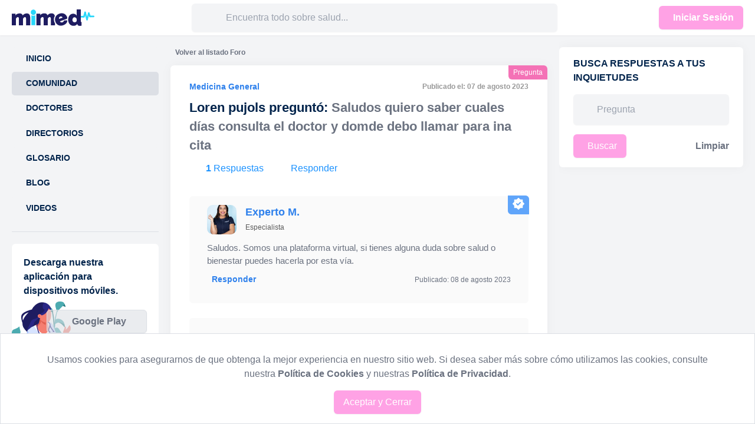

--- FILE ---
content_type: text/html; charset=UTF-8
request_url: https://mimed.do/comunidad/saludos-quiero-saber-cuales-dias-consulta-el-docto
body_size: 10097
content:
<!DOCTYPE html>
<html class="no-js" lang="es">

<head>
    <!--Metas-->
    <meta content="text/html; charset=utf-8">
    <meta http-equiv="X-UA-Compatible" content="IE=edge,chrome=1" />
    <meta name="viewport" content="width=device-width,initial-scale=1.0" />
    <meta name="author" content="Mimed.do" />
    <meta name="keywords"
        content="¿Los animales pueden contagiar el COVID-19?,Estreñimiento en niños,En cuáles horarios es mejor entrenar?,Cuales sintomas puedo tener despues de la vacuna del COVID?,¿Que puedo hacer para aliviar el dolor de cuello en el trabajo?,Cuales alimentos benefician la digestión?,¿Cuanto tiempo luego de tener COVID-19 debo de vacunarme?,Cuales son los mejores remedios caseros para el eczema?,Cuanto tiempo es saludable hacer fasting?,¿Es mas fácil que me contagie de COVID si soy asmática?,Que puedo hacer para que el uso de aparatos electronicos no afecte la vista de mis hijos?,Cada cuanto tiempo debo de cambiar mis lentes?,Cuales son los sintomas iniciales de la menopausia?,Soy vegana, ¿cuales alimentos me pueden aportar mas proteinas?,Los medicamentos pueden causar perdida del pelo?,Como puedo tratar las ojeras?,Las nauseas pueden ser un efecto secundario de las pastillas anticonceptivas?,¿Que puedo hacer para mejorar los colicos de mi bebe?,¿Es saludable tomar vitamina C todos los dias?,Que pasa si me contagio de COVID luego de la primera dosis de la vacuna?,¿Es mas facil que me contagie de COVID-19 si soy asmatico?,Es saludable comer frutas antes de dormir?,Si tengo relaciones sexuales con alguien con SIDA, cuales son las probabilidades de contagiarme?,Es peligroso usar fajas para hacer ejercicio?,Si consumo suplementos de proteína, aumentare de peso?,Donde puedo ver los centros de vacunación en Santo Domingo?,Cómo puedo evitar morderme las uñas?,Duda con el salbutamol,Llanto constante de mi bebé,Puedo amamantar a mi bebé si me inyectaron penicilina?,Riesgo del Virus Papiloma Humano,Acortamiento de vagina?,Acido hialurónico y rodilla,Dolor en manguito rotador aún después de operado,Amigdalitis que no mejora,Sensación de cuerpo extraño en la garganta,La inflamación de cornetes nasales puede dar dolor de cabeza?,Hay algún riesgo si tomé amoxicilina antes de tiempo?,efectividad de la vacuna china (Sinovac),Dolores de cabeza que no mejoran,Tengo el colesterol alto,Problemas de tiroides,Tos recurrente,Sospecho que tengo problemas respiratorio,Dolor menstrual fuerte,Dolor de oido recurrente,Dolor al orinar,Dolor de garganta y mal aliento,Ronchas en la piel,Dolor en la parte de atrás de la cabeza,Dolor constante en los ojos,Dolor en el dedo del pie,Nauseas y mareos,Altas dificultades para dormir,Dolor en espalda baja,Dolor punzante en el pecho,Mi hijo esta tarde tuvo un corte no muy profundo con un clavo oxidado, debería llevarlo a ponerse la vacuna contra el tétanos?,Tengo tiempo ya con dolores en la parte superior del abdomen y despues de comer me duele mucho en la parte de arriba igual, tambien tengo nauseas y vomitos, que medicamento puedo tomar para esto?,Tengo un fuerte dolor de garganta desde hace unas semanas, que especialista debo visitar?,Se puede estar en buena forma sin hacer ejercicio y alimentándome de manera correcta?,Que especialista debo visitar para que mme hagan un analisis en el estomago? Ya que tengo un dolor inmenso desde hace unos días y también tengo vómitos.,Buenas tardes, tengo un gran dolor en el cuello y de espalda alta, a que especialista debería visitar?,Buenas, quiero que me chequeen la cabeza, puesto que llevo varios meses con dolor en la parte de atrás, que especialista debo visitar?,Hola, tengo una duda, estoy teniendo dolores de hombro constantemente, debo visitar a un traumatólogo o solo ir a emergencias a que me chequeen?,Me rompí un tendón hace 2 semanas, luego de que me quiten el yeso, debo visitar a terapia o puedo seguir haciendo deportes sin terapia alguna?,Tengo el tobillo hinchado, a que especialista debo dirigirme?,Tengo hace unos días, un dolor agudo en el oído derecho, a la vez siento mareos de vez en cuanto, estos sintomas estan relacionados? si es asi, a que doctor deberia visitar?,Tengo unos cuantos días preocupada, realmente estoy teniendo problemas de memoria a corto plazo,  quisiera saber que medico debería visitar?,Tengo hace unos dias con vision borrosa, y pude percatarme de una pequeña mancha blanca en mi ojo izquierdo, debo visitar al doctor? De ser asi, que especialista atiende estas situaciones?,Tengo un dolor de espalda frecuente, la verdad hago mucho esfuerzo fisico en mi trabajo, pero esta vez siento que el dolor es demasiado intenso, a que especialista debo visitar?,Tengo dolor en la parte de atrás de los ojos desde hace 3 días, debería ir a emergencias o debería ir a un oftalmólogo?,Estoy aumentando mucho de peso desde que empecé a usar métodos anticonceptivos, ¿puede ser la causa?,Mi orine tiene un color como amarillo tirando a naranja, ¿donde puedo ir a revisar que me sucede?,Si me da dolor de cabeza después de la inyección del covid, ¿puedo tomarme algo para el dolor cabeza?,A veces tengo que pasar malas noches por tener que seguir laborando hasta horas muy tarde, ¿hay algo que me mantenga despierto que no sea energizantes?,Me hice un agujero en la nariz hace meses y creo que cogió infección, ¿como puedo proceder para sanarlo?,Si tomo mucho un mismo medicamento, ¿puedo volverme inmune a el? creo que ya no me hacen nada los mismo medicamentos anti-inflamación que siempre he tomado,Quiero dar al paso de ser vegetariana, ¿realmente mi cuerpo no necesitará de alguna proteína o algo que contenga la carne?,Me están saliendo algunos puntos rojos en la piel desde hace unos días, pensé que eran alguna reacción pero siguen ahí, ¿que puede ser?,Me esta doliendo mucho la garganta, pero no se si es un efecto del covid o si me puedo medicar, ¿que hago?,Me duele mucho un dedo del pie, creo que tengo una uña enterrada, ¿donde puedo ir para desenterrarla?,Hola, ¿hay forma de calmar la ansiedad o tengo que ir obligado a un especialista?,Hace un mes y algo tuve relaciones con mi pareja sin cuidarnos, me bajo la menstruación pero ahora tengo muchos cólicos y nauseas, ¿puedo estar embarazada como quiera?,Necesito un examen de COVID para viajar fuera del país?,Saludos, tengo al parecer una infeccion interna en las rodillas, mas en la izquierda, a que Especialista debo acudir?,hola quiero saber porque las uñas se parten,Por qué es bueno un baño de agua y hielo para los músculos?,Qué tipo de especialista puedo ver, si no logro dormir bien en la noche?,Fiebre 39.5 desde ayer en habitación no atendieron,como veo mis licencias medicas,Como puedo ver una radiografía,Si tengo fiebre, cual es el mejor remedio casero?,¿Como hacer que mi bebé no rechace el seno?,hola que pasa si me salen puntos de grasa en el cuero cabelludo,Hola, me gustaría saber qué causa los cálculos renales,Esta muy alta la creatinina con valor de 1.44?,Licencias medica,Dónde puede ver las licencia aquí?,¿El DIU puede moverse al tener relaciones sexuales?,Después de una colposcopia, cuanto tiempo debo esperar para tener relaciones sexuales?,Para una sonografía de próstata se necesita algún requisito previo,Me hice 2 piercing y se han infectado, qué puedo hacer?,He estado tomando azitromicina por 5 días para una amigdalitis y sigue la pus en la garganta y las fiebres aun altas, sigo con azitromicina o cambio de antibiótico?,He estado  con dolor abdominal fuerte, tipo cólico, dolor de estómago con diarreas y falta de apetito. el coprológico no muestra nada. Qué puede ser y cómo puedo mejorar?,Tengo 55 años y desde hace días tengo sensación de hormigueo, ardor y cierto dolor en las piernas. ¿cuál especialista debo consultar?,¿Puedo tomar ibuprofen si he tomado viagra?,¿Si soy alérgico a  los Aines puedo tomar claritromicina?,¿Tengo mucho catarro, puedo tomar acetilcisteína y ambroxol al mismo tiempo?,¿Puedo beber alcohol si tomé Loratadadina 1 hora antes?,¿Cuál jabón es mejor para la higiene íntima?,Hola! Como puedo ser parte de los médicos registrados ?,Mi hija de 5 años y ya tiene vello en la vulva, es esto normal?,Tengo glicemia en ayuna en 101, eso quiere decir que sufro de diabetes?,Cómo se llama la prueba para ver si tengo inmunidad al covid?,¿A qué edad debo hacerme mi primer examen de próstata?,Qué cosas debo hacer para evitar los bajones de azúcar o hipoglicemia?,¿cómo puedo identificar el dolor de un infarto agudo?,Puedo tomar sol todo el tiempo que desee si uso protector solar?,Me han salido unas bolas dolorosas en la axila derecha, creo que es lo que llaman golondrinos. Qué puedo hacer para mejorar?,Hace meses me diagnosticaron melasma facial y pesar de ciertas cremas se ha extendido. Qué me recomiendan?,Es cierto que el sangrado por la nariz es un signo de hipotiroidismo?,Hace meses me extirparon la tiroides, esto podría impedir que quede embarazada?,Mi hijo tiene 13 años y tiene muy mal aliento, le hemos comprado enjuague bucal y no mejora. Qué debemos hacer?,Es posible que quede embarazada si tengo relaciones con el periodo?,Cuando debo hacerme el auto-examen de mama?,Hola. Tengo 27 años y quisiera saber si es necesario hacerme la cirsuncision y por que?,Hay alguna contraindicación de tomar Enterogermina si soy diabético?,Es normal que mi periodo dure mas de 7 dias?,Cada cierto tiempo el flujo vaginal me cambia de olor, es normal que sea así?,Tengo 55 años, sin enfermedad conocida, es recomendable aplicarme la vacuna antineumocócica?,Siento mucha comezon entre los dedos de los pies y tengo el area un poco irritada, no se si es porque sudo mucho los pies y utilizo muchos zapatos cerrados, alguna recomendacion de que podria usar para mejorarme por favor?,Como funciona la pastilla del dia despues?,Tengo 34 años y soy madre primeriza, tengo fuertes dolores, similares a los de la menstruación, cuando amamanto a mí recién nacido. ¿Es normal?,Hay alguna manera de quitar las machas despues de una quemadura?,Cada cuanto tiempo debo ir al Ginecologo?,Podrian recomendarme algun jabon para la zona intima, gracias!,Tengo 18 años y ahora mismo tengo mucho acne, que pueden recomendarme para evitar que me sigan saliendo?,Es seguro comerme mi placenta luego de dar a luz?,Puedo salir embarazada si tengo relaciones 2 dias antes de llegarme el periodo?,Quisiera saber por que en ocasiones me inyectan para la amigdalitis y en otras ocasiones solo me indican las pastillas para la fiebre?,Puedo estar embarazada aunque haya salido negativa la prueba de embarazado de farmacia?,Tengo 44 años, a los 32 me realizaron la vasectomía, es posible revertirla y tener hijos?,Hola. Mi hijo tiene 5 años y tiene fiebre en 38°, que puedo hacer para bajarle la fiebre de manera rapida y efectiva?,Escuche hace unos dias que hay 5 A´s del Alzheimer, pueden decirme cuales son por favor?,Saludos. Mi hija va a cumplir 13 años y quiero vacunarla contra el papiloma, es seguro hacerlo y cual es la mejor edad para aplicarla?,Qué son las enfermedades reumáticas?,A qué se deben los embarazos ectópicos?,En un resultado de papanicolau sale que hay metaplasia, esto quiere decir que es maligno?,Cómo puedo interpretar la prueba de piel de tuberculina?,Saludos. Tuve Covid y durante el proceso me hicieron un ecocardiograma, dice que hay miocarditis. Que es esto? es peligroso? Esto lo produce el Covid?,Me pueden orientar para saber cuáles pruebas tengo que hacer para saber si tengo bocio?,Estoy en el primer trimestre del embarazo, hay alimentos que no deba comer durante este periodo?,Hace unos años me dieron puntos en una herida y la cicatriz me quedó grande y muy fea, esto se puede corregir?,El ciclo menstrual puede alterar mi rendimiento físico en los ejercicios?,Mi padre tuvo cáncer de prostata, tengo 41 años, a que edad debo empezar a chequearme y cuáles estudios debo realizarme?,Hola. A qué se puede deber o cuales serían las causas de tener dolor ocular?,Los anticonceptivos orales tienen algún riego?,Como puedo saber si sufro de eyaculacion precoz?,Cuantos gramos de proteina asimila el cuerpo?,Me puedo curar de la ansiedad?,Como puedo identificar si tengo depresión postparto?,Como se cuando necesito ir a un psiquiatra?,Por qué las personas se deprimen?,A que edad puedo inyectarme acido hialuronico ?,Estoy embarazada, quisiera saber si me puedo hacer un relleno con acido hialuronico?,Me puedo poner de todo en mi cara sin riesgo a que tenga algún daño sobre el bebé en mi embarazo?,Los anticonceptivos mejoran el acné?,Es permanente el resultado de transplante capilar?,No debo aplicar protector solar los dias que llueve o que no tendré exposicion al sol?,Por qué debo vacunar a mi hijo contra el COVID-19?,Cuando puedo lavar mi pelo despues del parto?,Cuales son las razones por las cuales me puede picar mi zona intima?,Por que se puede sentir dolor durante el acto sexual?,Se me puede salir el DIU?,La infertilidad y la esterilidad es lo mismo?,Cuando debo acudir a un especialista en fertilidad?,Puedo tratar mi acné sin ir al dermatologo?,Si me relleno con acido hialuronico, me voy a inflamar?,La grasa del pelo provoca acné?,Es importante una limpieza dental?,Puede el virus del papiloma humano causar cancer?,El cancer es hereditario?,¿Qué puedo cambiar en mi estilo de vida para reducir el riesgo de padecer cáncer de mama?,Debo ir al medico aunque me sienta bien?,Si sale sangre en heces, que debo hacer?,Cada vez que me llega el período voy mas al baño, es normal?,Que bebidas debo evitar si tengo acidez?,Cada cuanto tiempo debo realizarme una colonoscopia?,Hay alguna enfermedad de transmision sexual que cause tumores en la boca?,Hay algun metodo anticonceptivo que no contenga hormas?,Que tiempo debo esperar para salir embarazada despues de un aborto?,El DIU produce infecciones vaginales?,Comer frutas de noche engorda?,Comer huevos todos los dias sube el colesterol?,Soy muy delgada, quisiera saber que me recomiendan comer?,Quisiera saber algunas causas por las cuales puedo sentir ansiedad de noche?,Si sudo mucho voy adelgazar mas rápido?,Cuantas comidas debo ingerir al día?,Cuales son las causas de la tos en niños?,Puede ser hereditaria la insuficiencia renal?,Tengo que bañar todos los dias a mi recien nacido?,Es normal que mi recien nacido duerma tanto?,Es cierto que con el calor la piel se deshidrata?,Como puedo saber si tengo piel mixta?,Que debo hacer si tengo un brote de caspa?,Como puedo cuidar mi piel este verano?,Es cierto que el tabaco causa arrugas?,La depilación laser aclara las zonas manchadas?,Puedo ponerme pasta de dientes en una espinilla?,Puedo realizarme depilación laser estando embarazada?,¿Es seguro aplicar Botox durante la lactancia?,Si tengo hongos, ¿debo sacarme la uña?,Luego de hacer ejercicios, debo larvar mi cabello?,Debo lavarme la cara para reaplicar el protector solar?,Usar maquillaje diario afecta la salud de mi piel?,Las pastillas anticonceptivas engordan?,Un condiloma puede ser cancer?,Que debo hacer si me salen verrugas genitales?,¿Porque la otitis media es más común en los niños que en los adultos ?,Yo escucho pero tengo dificultad para entender. ¿Qué puede estar pasando?,Puedo comer carne o huevo si tengo una fractura o me hicieron una cirugia ortopedica?,Que pasa si mezclo analgésicos con alcohol?,Tronarse los dedos produce artritis?,Por qué debo calentar antes de hacer ejercicio?,¿Cual es la causa de colesterol alto en niños?,¿Cómo puedo saber cuándo necesito una prueba auditiva?,¿Por qué crujen los huesos?,¿Cómo puedo proteger mi zona intima de infecciones en la playa?,¿Como puedo evitar el reflujo?,Tengo secreción en el oído ¿Qué puede ser?,¿La congestión nasal da dolor de cabeza?,Mi abdomen se avienta mucho, ¿A qué se debe?,Soy un paciente cardiópata, ¿puedo usar estimulantes sexuales?,Como curar el pie de atleta con remedios caseros,¿La gripe puede causar problemas en la audición?,¿Cómo puedo mejorar la convivencia con personas que padecen Alzheimer?,¿Qué es una hemorragia interna?,Ingerir cerdo puede afectar la presión arterial?,¿Es normal que mi hijo ronque mucho?,Soy diabética y quisiera saber ¿Cómo puedo prevenir el pie diabético?,¿El café puede elevar la presión?,¿Se puede prevenir un infarto?,¿Puedo contraer ETS si estoy embarazada?,Como saber el estado de mi licencia médica,¿Cuándo debo realizarme un electrocardiograma?,¿Siento unos bultos en mis mamas, de que puede ser y que debo hacer?,¿El dolor de pecho puede venir del corazón?,¿Cómo puedo usar maquillaje sin hacerle daño a mis ojos?,¿Utilizar un monitor Holter duele?,¿Cómo puedo saber que tengo una infección de oídos?,¿Por qué duelen los senos?,¿Cómo se puede manifestar la ansiedad?,Tengo problema para salir embarazada quiero saber cómo solucionar eso,Tengo 20 años y me han estado saliendo inconsiderablemente muchos vellos en mi cuerpo, podría decir que excesivamente, pero no se a que se debe, que podría hacer para controlar eso?,Buenas,  estoy confundida, me realicé una beta HCG y el resultado fue de 20.91 quiero saber si estoy embarazada y me falta 1 semana para la primera falta,Hola tengo una duda y esta es que me hicieron análisis y salió que tengo falcemia pero nunca e tenido síntomas ni problemas de salud, eso significa?,Hola, hace poco tuve relaciones sexuales con mi novio sin protección, cabe destacar que fue mi primera vez y que no se utilizó métodos anticonceptivos, tampoco hubo presencia de semen, creen que podría estar embarazada ?,Buenas. Me gustaría saber a qué se deben los síntomas de levantarse siempre con la barriga hinchada, con muchos gases, dolor debajo de las costillas y diarrea.,Buenas noches. Yo soy operada varias veces, mi última cirugía hace mas de 4 años y me dan muchos dolores. Y me hago sonografía y no salgo con nada,Mi pareja tiene un sangrado nasal y dolor de cabeza con mareos, que puede tener?,El glaucoma se puede operar?,Cuál es la posibilidad de quedar embarazada si tuve relaciones sin protección después de unos días de que se me quitara la regla,Como puedo saber si tengo problemas visuales?,Por que el origen de la filosofía está relacionado a la administración, duda y situación límite,Me da mucho alergia en los ojos, quisiera saber a que se debe y como puedo controlarlo?,Tengo dos años que sufro de disfunción eréctil, las pastillas no me funcionan,Quisiera saber por fecha de pago de licencia medica,Quiero saber si cojen el seguro meta salud para ginecólogia?,Me hice una prueba de sangre cuantitativa Beta-HCG y el resultado es 1219.16 qué significa esto?,Quiero saber si estoy embarazada,Quisiera saber si tengo un retraso o es otra cosa,Puedo quedar embarazada con el liquido preseminal?,Necesito saber todo sobre la fibromialgia,Buenas noches!!!Quiero saber, qué pasa si me estoy planificando con píldoras, pero la dejo de tomar por 3 días, pero estoy ovulando y tuve relación?,El día que tuve relaciones tomé la pastilla y al día siguiente también, pero ya llevo 3 días que no la tomo, quiero saber sí puedo quedar embarazada por esa situación?,Hola necesito ayuda sobre algo del VIH,,,,,,,,,,,,,,,,,,,,,,,,,,,,,,,,,,,,,,,,,,,,,,,,,,,,,,,,,,,,,,,,,,,,,,,,,,,,,,,,,,,,,,,,,,,,,,,,,,,,,,,,,,,,,,,,,,,,,,,,,,,,,,,,,,,,,,,,,,,,,,,,,,,,,,,,,,,,,,,,,,,,,,,,,,,,,,,,,,,,,,,,,,,,,,,,,,,,,,,,,,,,,,,,,,,,,,,,,,,,,,,,,,,,,,,,,,,,,,,,,,,,,,,,,,,,,,,,,,,,,,,,,,,,,,,,,,,,,,,,,,,,,,,,,,,,,,,,,,,,,,,,,,,,,,,,,,,,,,,,,,,,,,,,,,,,,,,,,,,,,,,,,,,,,,,,,,,,,,,,,,,,,,,,,,,,,,,,,,,,,,,,,,,,,,,,,,,,,,,,,,,,,,,,,,,,,,,,,,,,,,,,,,,,,,,,,,,,,,,,,,,,,,,,,,,,,,,,,,,,,,,,,,,,,,,,,,,,,,,,,,,,,,,,,,,,,,,,,,,,,,,,,,,,,,,,,,,,,,,,,,,,,,,,,,,,,,,,,,,,,,,,,,,,,,,,,,,,,,,,,,,,,,,,,,,,,,,,,,,,,,,,,,,,,,,,,,,,,,,,,,,,,,,,,,,,,,,,,,,,,,,,,,,,,,,,,,,,,,,,,,,,,,,,,,,,,,,,,,,,,,,,,,,,,,,,,,,,,,,,,,,,,,,,,,,,,,,,,,,,,,,,,,,,,,,,,,,,,,,,,,,,,,,,,,,,,,,,,,,,,,,,,,,,,,,,,,,,,,,,,,,,,,,,,,,,,,,,,,,,,,,,,,,,,,,,,,,,,,,,,,,,,,,,,,,,,,,,,,,,,,,,,,,,,,,,,,,,,,,,,,,,,,,,,,,,,,,,,,,,,,,,,,,,,,,,,,,,,,,,,,,,,,,,,,,,,,,,,,,,,,,,,,,,,,,,,,,,,,,,,,,,,,,,,,,,,,,,,,,,,,,,,,,,,,,,,,,,,,,,,,,,,,,,,,,,,,,,,,,,,,,,,,,,,,,,,,,,,,,,,,,,,,,,,,,,,,,,,,,,,,,,,,,,,,,,,,,,,,,,,,,,,,,,,,,,,,,,,,,,,,,,,,,,,,,,,,,,,,,,,,,,,,,,,,,,,,,,,,,,,,,,,,,,,,,,,,,,,,,,,,,,,,,,,,,,,,,,,,,,,,,,,,,,,,,,,,,,,,,,,,,,,,,,,,,,,,,,,,,,,,,,,,,,,,,,,,,,,,,,,,,,,,,,,,,,,,,,,,,,,,,,,,,,,,,,,,,,,,,,,,,,,,,,,,,,,,,,,,,,,,,,,,,,,,,,,,,,,,,,,,,,,,,,,,,,,,,,,,,,,,,,,,,,,,,,,,,,,,,,,,,,,,,,,,,,,,,,,,,,,,,,,,,,,,,,,,,,,,,,,,,,,,,,,,,,,,,,,,,,,,,,,,,,,,,,,,,,,,,,,,,,,,,,,,,,,,,,,,,,,,,,,,,,,,,,,,,,,,,,,,,,,,,,,,,,,,,,,,,,,,,,,,,,,,,,,,,,,,,,,,,,,,,,,,,,,,,,,,,,,,,,,,,,,,,,,,,,,,,,,,,,,,,,,,,,,,,,,,,,,,,,,,,,,,,,,,,,,,,,,,,,,,,,,,,,,,,,,,,,,,,,,,,,,,,,,,,,,,,,,,,,,,,,,,,,,,,,,,,,,,,,,,,,,,,,,,,,,,,,,,,,,,,,,,,,,,,,,,,,,,,,,,,,,,,,,,,,,,,,,,,,,,,,,,,,,,,,,,,,,,,,,,,,,,,,,,,,,,,,,,,,,,,,,,,,,,,,,,,,,,,,,,,,,,,,,,,,,,,,,,,,,,,,,,,,,,,,,,,,,,,,,,,,,,,,,,,,,,,,,,,,,,,,,,,,,,,,,,,,,,,,,,,,,,,,,,,,,,,,,,,,,,,,,,,,,,,,,,,,,,,,,,,,,,,,,,,,,,,,,,,,,,,,,,,,,,,,,,,,,,,,,,,,,,,,,,,,,,,,,,,,,,,,,,,,,,,,,,,,,,,,,,,,,,,,,,,,,,,,,,,,,,,,,,,,,,,,,,,,,,,,,,,,,,,,,,,,,,,,,,,,,,,,,,,,,,,,,,,,,,,,,,,,,,,,,,,,,,,,,,,,,,,,,,,,,,,,,,,,,,,,,,,,,,,,,,,,,,,,,,,,,,,,,,,,,,,,,,,,,,,,,,,,,,,,,,,,,,,,,,,,,,,,,,,,,,,,,,,,,,,,,,,,,,,,,,,,,,,,,,,,,,,,,,,,,,,,,,,,,,,,,,,,,,,,,,,,,,,,,,,,,,,,,,,,,,,,,,,,,,,especialistas,medicos,pacientes,rd,corona,covid-19,virus,appoiments,blog,Pfizer-BioNTech,Pfizer,mimed.do,mimed,espcialistas,especialista,specialists,doctores,clinicas,hospitales,centros,citas medicas,citas,AstraZeneca,mimeddo,santo domingo,SDQ,doctor,doctora,moringa,centro,hospital,video consulta,preguntas,,appoiments,mimed,covid,RD,SD,medicas,especialidades,Portal Medico,Medico,Novavax,onnicron,dolor de garganta,mentol chino,tos,Covax,coronavac">
    <meta name="description"
        content="Saludos quiero saber cuales días consulta el doctor y domde debo llamar para ina cita" />
    <meta name="twitter:title"
        content=" Foro Comunidad">
    <meta name="twitter:site" content="@mimedo" />
    <meta name="twitter:creator" content="@mimedo" />
    <meta name="twitter:description"
        content="Saludos quiero saber cuales días consulta el doctor y domde debo llamar para ina cita" />
    <meta property="og:title"
        content=" Foro Comunidad" />
    <meta property="og:image"
        content="/frontend/img/default-blog.png" />
    <meta property="og:description"
        content="Saludos quiero saber cuales días consulta el doctor y domde debo llamar para ina cita" />
    <meta property="og:type" content="website" />
    <!-- Facebook verification -->
    <meta name="facebook-domain-verification" content="o5qwjf80u4rng5oackpg7n34j6piy5" />
    <!-- End facebook verification -->

    <!--Links-->
    <link rel="canonical" href="https://mimed.do/comunidad/saludos-quiero-saber-cuales-dias-consulta-el-docto" />
    <link rel="shortcut icon" href="https://mimed.do/front-end/favicon.ico" />
    <!-- Inertia + Vue -->
    <link rel="stylesheet" href="/frontend/css/mimed.css" />
    <!-- Google Tag Manager -->
    <script>(function(w,d,s,l,i){w[l]=w[l]||[];w[l].push({'gtm.start':
    new Date().getTime(),event:'gtm.js'});var f=d.getElementsByTagName(s)[0],
    j=d.createElement(s),dl=l!='dataLayer'?'&l='+l:'';j.async=true;j.src=
    'https://www.googletagmanager.com/gtm.js?id='+i+dl;f.parentNode.insertBefore(j,f);
    })(window,document,'script','dataLayer','GTM-PWD88RJ');</script>
    <!-- End Google Tag Manager -->

         <!-- Google tag (gtag.js) -->
     <script async src="https://www.googletagmanager.com/gtag/js?id=G-8D7PXNW7L1"></script>
     <script>
     window.dataLayer = window.dataLayer || [];
     function gtag(){dataLayer.push(arguments);}
     gtag('js', new Date());

     gtag('config', 'G-8D7PXNW7L1');
     </script>
    </head>
<!--head-->

<body>
    <div id="app" data-page="{&quot;component&quot;:&quot;Forum\/Detail&quot;,&quot;props&quot;:{&quot;errors&quot;:{},&quot;appUrl&quot;:&quot;https:\/\/mimed.do&quot;,&quot;adsense&quot;:{&quot;center&quot;:[],&quot;right&quot;:[],&quot;specialistdetail&quot;:[]},&quot;flash&quot;:{&quot;info&quot;:null,&quot;error&quot;:null,&quot;success&quot;:null},&quot;cookieAgree&quot;:false,&quot;sectionId&quot;:&quot;sForumDetail&quot;,&quot;data&quot;:&quot;&quot;,&quot;filter&quot;:{&quot;term&quot;:&quot;&quot;},&quot;forum&quot;:{&quot;type&quot;:&quot;forum&quot;,&quot;author&quot;:&quot;Loren pujols&quot;,&quot;key&quot;:&quot;forum-1928&quot;,&quot;id&quot;:1928,&quot;slug&quot;:&quot;saludos-quiero-saber-cuales-dias-consulta-el-docto&quot;,&quot;title&quot;:null,&quot;body&quot;:&quot;Saludos quiero saber cuales d\u00edas consulta el doctor y domde debo llamar para ina cita&quot;,&quot;speciality&quot;:&quot;Medicina General&quot;,&quot;replies_count&quot;:1,&quot;created_human&quot;:&quot;07 de agosto 2023&quot;,&quot;url&quot;:&quot;https:\/\/mimed.do\/comunidad\/saludos-quiero-saber-cuales-dias-consulta-el-docto&quot;,&quot;isMimedProfile&quot;:false,&quot;replies&quot;:[{&quot;author&quot;:&quot;Experto M.&quot;,&quot;key&quot;:&quot;reply-2110&quot;,&quot;id&quot;:2110,&quot;body&quot;:&quot;Saludos.\r\nSomos una plataforma virtual, si tienes alguna duda sobre salud o bienestar puedes hacerla por esta v\u00eda.&quot;,&quot;created_human&quot;:&quot;08 de agosto 2023&quot;,&quot;isMimedProfile&quot;:true,&quot;profile_picture&quot;:&quot;\/media\/patient_profiles\/apkqEAOhmQMy2HgT.png&quot;,&quot;responses&quot;:[]}]},&quot;meta&quot;:{&quot;title&quot;:&quot; Foro Comunidad&quot;,&quot;description&quot;:&quot;Saludos quiero saber cuales d\u00edas consulta el doctor y domde debo llamar para ina cita&quot;},&quot;auth&quot;:{&quot;user&quot;:null}},&quot;url&quot;:&quot;\/comunidad\/saludos-quiero-saber-cuales-dias-consulta-el-docto&quot;,&quot;version&quot;:&quot;7c0d19371556be22417405de60439c9e&quot;}"></div>

    <!-- Lottie Player -->
    <script src="https://unpkg.com/@lottiefiles/lottie-player@latest/dist/lottie-player.js"></script>

    <script src="https://kit.fontawesome.com/120153136f.js" crossorigin="anonymous"></script>

    <!-- Inertia + vuejs -->
    <script src="/frontend/js/mimed.js" type="text/javascript"></script>

    <!-- Global site tag (gtag.js) - Google Analytics -->
    <script async src="https://www.googletagmanager.com/gtag/js?id=UA-175879961-1"></script>
    <script>
        window.dataLayer = window.dataLayer || [];

        function gtag() {
            dataLayer.push(arguments);
        }
        gtag('js', new Date());
        gtag('config', 'UA-175879961-1');
    </script>

            <!-- Google Tag Manager V4 (noscript) -->
        <noscript><iframe src="https://www.googletagmanager.com/ns.html?id=GTM-PWD88RJ"
        height="0" width="0" style="display:none;visibility:hidden"></iframe></noscript>
        <!-- End Google Tag Manager (noscript) -->
    
    <script async src="https://pagead2.googlesyndication.com/pagead/js/adsbygoogle.js?client=ca-pub-5494803228990943"
        crossorigin="anonymous"></script>
        <!-- Meta Pixel Code -->
        <script>
        ! function(f, b, e, v, n, t, s) {
            if (f.fbq) return;
            n = f.fbq = function() {
                n.callMethod ?
                    n.callMethod.apply(n, arguments) : n.queue.push(arguments)
            };
            if (!f._fbq) f._fbq = n;
            n.push = n;
            n.loaded = !0;
            n.version = '2.0';
            n.queue = [];
            t = b.createElement(e);
            t.async = !0;
            t.src = v;
            s = b.getElementsByTagName(e)[0];
            s.parentNode.insertBefore(t, s)
        }(window, document, 'script',
            'https://connect.facebook.net/en_US/fbevents.js');
        fbq('init', '757404328889126');
        fbq('track', 'PageView');
    </script>

    <noscript>
        <img height="1" width="1"
            src="https://www.facebook.com/tr?id=757404328889126&ev=PageView
    &noscript=1" />
    </noscript>
    <!-- End Facebook Pixel Code -->
</body>

</html>


--- FILE ---
content_type: text/html; charset=utf-8
request_url: https://www.google.com/recaptcha/api2/aframe
body_size: 184
content:
<!DOCTYPE HTML><html><head><meta http-equiv="content-type" content="text/html; charset=UTF-8"></head><body><script nonce="VcWWAXO42lsLVtgX_SkBxw">/** Anti-fraud and anti-abuse applications only. See google.com/recaptcha */ try{var clients={'sodar':'https://pagead2.googlesyndication.com/pagead/sodar?'};window.addEventListener("message",function(a){try{if(a.source===window.parent){var b=JSON.parse(a.data);var c=clients[b['id']];if(c){var d=document.createElement('img');d.src=c+b['params']+'&rc='+(localStorage.getItem("rc::a")?sessionStorage.getItem("rc::b"):"");window.document.body.appendChild(d);sessionStorage.setItem("rc::e",parseInt(sessionStorage.getItem("rc::e")||0)+1);localStorage.setItem("rc::h",'1763356217453');}}}catch(b){}});window.parent.postMessage("_grecaptcha_ready", "*");}catch(b){}</script></body></html>

--- FILE ---
content_type: image/svg+xml
request_url: https://mimed.do/front-end/img/logo-alt.svg
body_size: 3968
content:
<svg width="299" height="59" viewBox="0 0 299 59" fill="none" xmlns="http://www.w3.org/2000/svg">
<path d="M281.366 13.713L275.196 36.407C275 37.1162 274.531 37.7185 273.891 38.0815C273.251 38.4445 272.493 38.5384 271.784 38.3425C271.074 38.1467 270.472 37.6771 270.109 37.0371C269.746 36.3972 269.652 35.6392 269.848 34.93L276.018 12.237C276.216 11.5308 276.686 10.9319 277.325 10.5713C277.964 10.2107 278.72 10.1179 279.427 10.313C280.134 10.5082 280.735 10.9755 281.098 11.6127C281.462 12.2498 281.558 13.005 281.366 13.713Z" fill="#28D7FA"/>
<path d="M261.159 28.481H248.075C247.339 28.481 246.634 28.1887 246.113 27.6685C245.593 27.1483 245.301 26.4427 245.301 25.707C245.301 24.9713 245.593 24.2657 246.113 23.7455C246.634 23.2253 247.339 22.933 248.075 22.933H261.162C261.898 22.933 262.603 23.2253 263.124 23.7455C263.644 24.2657 263.936 24.9713 263.936 25.707C263.936 26.4427 263.644 27.1483 263.124 27.6685C262.603 28.1887 261.898 28.481 261.162 28.481" fill="#28D7FA"/>
<path d="M268.044 11.064L263.82 26.652C263.622 27.3582 263.152 27.9571 262.513 28.3177C261.874 28.6783 261.118 28.7711 260.411 28.576C259.704 28.3808 259.103 27.9135 258.74 27.2764C258.376 26.6392 258.28 25.884 258.472 25.176L262.696 9.58801C262.894 8.88178 263.364 8.28286 264.003 7.9223C264.642 7.56173 265.398 7.46884 266.105 7.664C266.812 7.85915 267.413 8.32647 267.776 8.96365C268.14 9.60083 268.236 10.356 268.044 11.064Z" fill="#28D7FA"/>
<path d="M283.14 27.425H296.226C296.962 27.425 297.667 27.1327 298.188 26.6125C298.708 26.0923 299 25.3867 299 24.651C299 23.9153 298.708 23.2097 298.188 22.6895C297.667 22.1693 296.962 21.877 296.226 21.877H283.14C282.404 21.877 281.699 22.1693 281.178 22.6895C280.658 23.2097 280.366 23.9153 280.366 24.651C280.366 25.3867 280.658 26.0923 281.178 26.6125C281.699 27.1327 282.404 27.425 283.14 27.425Z" fill="#28D7FA"/>
<path d="M276.254 13.756L280.477 25.467C280.675 26.1732 281.145 26.7721 281.784 27.1327C282.423 27.4933 283.179 27.5862 283.886 27.391C284.593 27.1958 285.194 26.7286 285.557 26.0914C285.921 25.4542 286.017 24.699 285.825 23.991L281.601 12.28C281.403 11.5738 280.933 10.9749 280.294 10.6143C279.655 10.2537 278.899 10.1609 278.192 10.356C277.485 10.5512 276.884 11.0185 276.521 11.6557C276.157 12.2928 276.061 13.048 276.253 13.756" fill="#28D7FA"/>
<path d="M262.643 11.064L269.743 36.77C269.939 37.4792 270.408 38.0815 271.048 38.4445C271.688 38.8075 272.446 38.9014 273.155 38.7055C273.865 38.5096 274.467 38.0401 274.83 37.4001C275.193 36.7602 275.287 36.0022 275.091 35.293L267.991 9.58701C267.793 8.88078 267.323 8.28187 266.684 7.9213C266.045 7.56073 265.289 7.46787 264.582 7.66303C263.875 7.85818 263.274 8.32547 262.911 8.96265C262.547 9.59983 262.451 10.355 262.643 11.063" fill="#28D7FA"/>
<path d="M223.547 57.957C220.842 57.9685 218.163 57.4164 215.683 56.336C213.326 55.302 211.218 53.7759 209.5 51.86C207.723 49.8588 206.354 47.5303 205.469 45.005C204.487 42.2172 204.01 39.2764 204.062 36.321C204.056 33.4399 204.529 30.5778 205.462 27.852C206.297 25.3795 207.585 23.0845 209.262 21.085C210.848 19.2134 212.814 17.7009 215.029 16.648C217.335 15.5716 219.856 15.0373 222.4 15.086C224.979 15.0755 227.519 15.7123 229.788 16.938C231.972 18.1075 233.763 19.8937 234.938 22.074L235.084 0L249.79 0.0350036L249.853 40.855C249.751 41.8774 249.965 42.9064 250.467 43.803C250.746 44.1129 251.087 44.3618 251.467 44.5339C251.847 44.706 252.259 44.7976 252.676 44.803L252.594 57.363C250.51 57.813 248.388 58.0625 246.257 58.108C241.139 58.0753 238.197 56.1457 237.431 52.319L237.124 50.825C235.809 53.2106 233.775 55.1205 231.311 56.283C228.88 57.4169 226.226 57.99 223.544 57.96L223.547 57.957ZM227.744 45.426C230.487 45.444 232.87 44.0463 234.895 41.233L234.943 33.854C234.283 32.1108 233.173 30.5732 231.727 29.397C230.469 28.3238 228.88 27.7177 227.227 27.681C226.17 27.6623 225.124 27.8976 224.176 28.367C223.247 28.8343 222.432 29.4992 221.788 30.315C221.102 31.1865 220.561 32.1635 220.188 33.208C219.779 34.34 219.571 35.5345 219.572 36.738C219.509 37.8813 219.672 39.026 220.052 40.1062C220.431 41.1864 221.021 42.1811 221.786 43.033C222.556 43.8272 223.485 44.4506 224.512 44.863C225.538 45.2754 226.64 45.4676 227.746 45.427" fill="#1E1C61"/>
<path d="M87.547 10.139C87.547 12.0169 86.9901 13.8527 85.9468 15.4141C84.9035 16.9756 83.4205 18.1926 81.6856 18.9112C79.9506 19.6299 78.0415 19.8179 76.1996 19.4516C74.3578 19.0852 72.6659 18.1809 71.338 16.853C70.0101 15.5251 69.1058 13.8332 68.7394 11.9914C68.3731 10.1495 68.5611 8.24039 69.2797 6.5054C69.9984 4.77042 71.2154 3.2875 72.7768 2.24417C74.3383 1.20085 76.1741 0.643982 78.052 0.643982C80.5698 0.645307 82.9841 1.64608 84.7645 3.42646C86.5449 5.20683 87.5457 7.62116 87.547 10.139Z" fill="#28D7FA"/>
<path d="M84.717 20.18C82.7789 21.6908 80.3919 22.5113 77.9345 22.5113C75.4771 22.5113 73.0901 21.6908 71.152 20.18V55.526H84.717V20.18Z" fill="#28D7FA"/>
<path d="M200.044 38.457L188.905 39.057C188.861 40.5205 188.242 41.9077 187.182 42.918C186.068 44.0793 184.691 44.9565 183.168 45.476C181.544 46.0436 179.788 46.1102 178.126 45.667C177.228 45.4018 176.407 44.9251 175.732 44.277C175.057 43.6288 174.547 42.8281 174.245 41.942L200.127 33.007C200.281 31.5359 200.557 30.0802 200.952 28.655C200.878 28.417 200.807 28.177 200.727 27.944C199.823 25.2975 198.449 22.836 196.67 20.678C194.929 18.5559 192.762 16.8228 190.309 15.591C187.711 14.3149 184.88 13.5823 181.989 13.438C175.221 13.264 168.618 15.5435 163.398 19.856C161.223 21.7604 159.463 24.0926 158.228 26.707C157.059 29.2412 156.44 31.9943 156.412 34.785C156.376 37.6976 156.851 40.594 157.817 43.342C158.698 45.9321 160.066 48.3303 161.846 50.408C163.605 52.4643 165.765 54.1404 168.193 55.334C170.781 56.5833 173.602 57.2779 176.474 57.373C179.796 57.4754 183.108 56.9436 186.231 55.806C190.555 54.4724 194.429 51.9762 197.431 48.59C198.833 46.9352 199.977 45.0787 200.825 43.083C200.425 41.5672 200.165 40.0181 200.047 38.455L200.044 38.457ZM171.547 28.305C172.406 26.8203 173.771 25.695 175.392 25.1354C177.014 24.5758 178.782 24.6193 180.374 25.258C181.99 26.0508 183.278 27.3822 184.018 29.023L171.001 33.517C170.57 31.7696 170.762 29.9264 171.546 28.306" fill="#1E1C61"/>
<path d="M153.777 43.676C152.775 40.8171 152.281 37.8052 152.316 34.776C152.35 31.8443 153 28.9525 154.226 26.289C154.696 25.2767 155.247 24.3045 155.875 23.382C155.586 21.9059 155.072 20.4831 154.349 19.164C153.467 17.5941 152.2 16.2736 150.669 15.326C148.683 14.2017 146.419 13.6661 144.14 13.782C141.117 13.7272 138.123 14.3777 135.395 15.682C132.932 16.864 130.838 18.6967 129.341 20.982C129.024 20.0322 128.585 19.1276 128.035 18.291C127.437 17.4019 126.687 16.6251 125.819 15.996C124.823 15.2743 123.713 14.7256 122.535 14.373C121.096 13.9539 119.602 13.754 118.103 13.78C114.95 13.7035 111.818 14.3108 108.922 15.56C106.434 16.6653 104.318 18.4653 102.828 20.744V14.944L89.294 14.95V56.199H104.331V32.852C104.913 31.1838 105.939 29.7061 107.299 28.578C108.346 27.5939 109.704 27.006 111.138 26.916C111.704 26.9133 112.264 27.0362 112.777 27.2757C113.29 27.5151 113.743 27.8653 114.105 28.301C115.036 29.5968 115.471 31.1835 115.332 32.773V56.199H130.369V32.852C130.951 31.1838 131.977 29.706 133.337 28.578C134.384 27.5942 135.741 27.0064 137.175 26.916C137.741 26.9132 138.301 27.036 138.814 27.2754C139.328 27.5149 139.781 27.8652 140.143 28.301C141.074 29.5968 141.509 31.1835 141.37 32.773V56.199H156.406V48.972C155.304 47.3265 154.42 45.545 153.776 43.672" fill="#1E1C61"/>
<path d="M66.574 56.199H51.658V32.961C51.7964 31.3846 51.3645 29.811 50.441 28.526C50.0825 28.0934 49.6324 27.7457 49.1234 27.508C48.6143 27.2702 48.0588 27.1483 47.497 27.151C46.0748 27.2408 44.7284 27.824 43.69 28.8C42.3411 29.9191 41.3232 31.3851 40.746 33.04V56.199H25.829V32.961C25.9674 31.3846 25.5355 29.811 24.612 28.526C24.2535 28.0934 23.8034 27.7457 23.2944 27.508C22.7853 27.2702 22.2298 27.1483 21.668 27.151C20.2454 27.2407 18.8987 27.8238 17.86 28.8C16.5112 29.9191 15.4933 31.3851 14.916 33.04V56.199H0V14.899H13.425V21.023C14.9022 18.7619 17.0014 16.9759 19.47 15.88C22.3426 14.6408 25.4495 14.0386 28.577 14.115C30.0649 14.0885 31.5483 14.2868 32.977 14.703C34.1453 15.0534 35.2466 15.5972 36.235 16.312C37.0963 16.9363 37.841 17.7075 38.435 18.59C38.9822 19.4195 39.4192 20.3167 39.735 21.259C41.2199 18.9906 43.2968 17.1713 45.741 15.998C48.4471 14.705 51.4173 14.0603 54.416 14.115C56.6765 13.9998 58.923 14.5304 60.893 15.645C62.4125 16.585 63.6687 17.8952 64.544 19.453C65.3779 20.9646 65.936 22.6127 66.192 24.32C66.4397 25.8781 66.5707 27.4524 66.584 29.03L66.574 56.199Z" fill="#1E1C61"/>
</svg>


--- FILE ---
content_type: image/svg+xml
request_url: https://mimed.do/frontend/img/check.svg
body_size: 916
content:
<svg width="20" height="20" viewBox="0 0 20 20" fill="none" xmlns="http://www.w3.org/2000/svg">
<path d="M2.38421 12.8167C2.58443 13.0167 2.69459 13.2896 2.68973 13.5725L2.64219 16.2968V16.2967C2.63716 16.5796 2.74749 16.8525 2.94755 17.0525C3.14761 17.2526 3.42048 17.3629 3.70343 17.3579L6.42754 17.3102C6.71047 17.3053 6.98336 17.4155 7.18342 17.6155L9.26218 19.6945C9.45789 19.8902 9.72324 20 9.99997 20C10.2767 20 10.542 19.8902 10.7378 19.6945L12.8165 17.6155C13.0166 17.4155 13.2895 17.3053 13.5724 17.3102L16.2967 17.3577H16.2965C16.5795 17.3626 16.8523 17.2524 17.0524 17.0524C17.2525 16.8523 17.3628 16.5794 17.3578 16.2965L17.3101 13.5725C17.3052 13.2896 17.4154 13.0167 17.6154 12.8166L19.6943 10.7377C19.8901 10.542 19.9999 10.2768 19.9999 10.0001C19.9999 9.72333 19.8901 9.45813 19.6943 9.26244L17.6154 7.18333V7.1835C17.4154 6.98328 17.3052 6.71057 17.3101 6.42762L17.3576 3.70351C17.3625 3.42058 17.2523 3.14769 17.0522 2.94763C16.852 2.74741 16.5793 2.63725 16.2962 2.6421L13.5722 2.68965V2.68982C13.2893 2.69467 13.0164 2.58452 12.8163 2.38429L10.7377 0.305527C10.542 0.109823 10.2767 0 9.99994 0C9.72321 0 9.45788 0.109823 9.26215 0.305527L7.18338 2.38429C6.98332 2.58452 6.71045 2.69467 6.4275 2.68982L3.70352 2.64227V2.6421C3.42042 2.63725 3.1477 2.74741 2.94747 2.94763C2.74741 3.14769 2.63709 3.42057 2.64211 3.70351L2.68982 6.42762C2.69468 6.71055 2.58452 6.98327 2.38446 7.1835L0.305528 9.26261V9.26244C0.109823 9.45815 0 9.72333 0 10.0001C0 10.2768 0.109823 10.542 0.305528 10.7377L2.38421 12.8167ZM6.29294 9.29312C6.48045 9.10562 6.73476 9.00032 6.99992 9.00032C7.26508 9.00032 7.5194 9.10562 7.7069 9.29312L9 10.586L12.293 7.29304C12.5468 7.04678 12.9119 6.95303 13.2529 7.04628C13.5941 7.13953 13.8606 7.40604 13.9539 7.74721C14.0471 8.0884 13.9532 8.45338 13.7069 8.70714L9.70695 12.7071C9.51945 12.8946 9.26513 12.9999 8.99997 12.9999C8.73481 12.9999 8.48049 12.8946 8.29299 12.7071L6.29291 10.707V10.7072C6.10541 10.5197 6.00011 10.2653 6.00011 10.0001C6.00011 9.73486 6.10541 9.48058 6.29291 9.29308L6.29294 9.29312Z" fill="white"/>
</svg>
